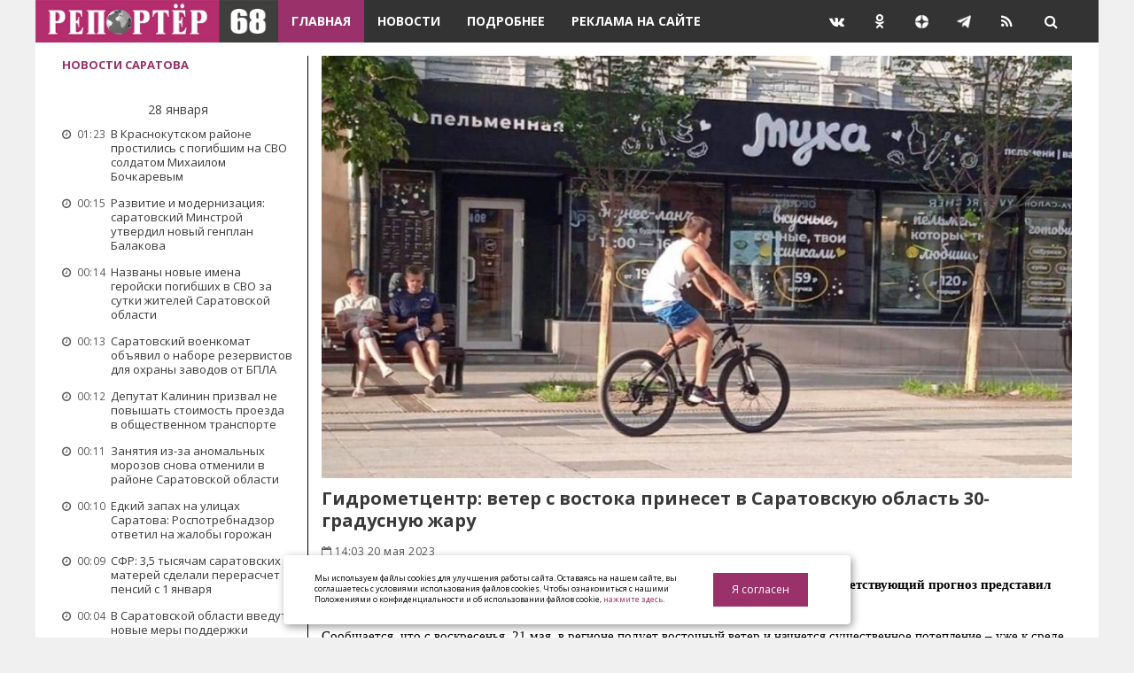

--- FILE ---
content_type: text/html; charset=utf-8
request_url: https://reporter64.ru/content/view/gidrometcentr-veter-s-vostoka-prineset-v-saratovskuyu-oblast-30-gradusnuyu-zharu
body_size: 17411
content:

<!DOCTYPE HTML PUBLIC "-//W3C//DTD HTML 4.01 Transitional//EN" "http://www.w3.org/TR/html4/loose.dtd">
<html>
	<head>
		<meta http-equiv="Content-Type" content="text/html; charset=UTF-8">
		<title>Гидрометцентр: ветер с востока принесет в Саратовскую область 30-градусную жару</title>
		<meta name="keywords" content="Гидрометцентр: ветер с востока принесет в Саратовскую область 30-градусную жару">
		<meta name="description" content="На территории Саратовской области ожидается изменение погодных условий. Соответствующий прогноз представил Гидрометцентр России.">
		<meta name="author" content="">
		
		
		<meta name="viewport" content="width=device-width, initial-scale=1">
		
																
		<meta property="og:type" content="website">
		<meta property="og:url" content="https://reporter64.ru/content/view/gidrometcentr-veter-s-vostoka-prineset-v-saratovskuyu-oblast-30-gradusnuyu-zharu">
		<meta property="og:title" content="Гидрометцентр: ветер с востока принесет в Саратовскую область 30-градусную жару">
		<meta property="og:description" content="На территории Саратовской области ожидается изменение погодных условий. Соответствующий прогноз представил Гидрометцентр России.">
		
		<link href="https://reporter64.ru/content/view/gidrometcentr-veter-s-vostoka-prineset-v-saratovskuyu-oblast-30-gradusnuyu-zharu/amp" rel="amphtml">

		<link rel="canonical" href="https://reporter64.ru/content/view/gidrometcentr-veter-s-vostoka-prineset-v-saratovskuyu-oblast-30-gradusnuyu-zharu" />
	
		<meta name="yandex-verification" content="1f6f1446c0e82700" />
		<meta name="yandex-verification" content="9088b5eda9ee5267" />
		<meta name="yandex-verification" content="ed093cc96dec78f8" />
		<meta name="yandex-verification" content="30c4630b54e61284" />
		
		<meta name="pmail-verification" content="acc3f344cd3b0bf48bafd8a2db438ba0">
		
		<meta name="google-site-verification" content="W0pwJeSoSF38joSexws39bUVH7lmvG1XfsW6yC4bmX0">
		<meta name="google-site-verification" content="98nN8jMQhe8siK7ZqGV7zN5pogJ8xCv8ztKN2UmISn8" />

		<meta name="robots" content="all"/>

		<!--<meta name="yandex-verification" content="6f1b70deed33e086" /><meta name="yandex-verification" content="30c4630b54e61284" />-->
		
														<meta property="og:image" content="http://reporter64.ru/uploads/content/ala_1684557943646850775fbd2.jpg" />
					<link rel="image_src" href="http://reporter64.ru/uploads/content/ala_1684557943646850775fbd2.jpg" />
					
							
		
		<link rel="shortcut icon" href="/favicon.ico" type="image/x-icon" />
		<link rel="apple-touch-icon" href="/templates/default//i/apple-touch-icon.png" />
		<link rel="apple-touch-icon" sizes="57x57" href="/templates/default//i/apple-touch-icon-57x57.png" />
		<link rel="apple-touch-icon" sizes="72x72" href="/templates/default//i/apple-touch-icon-72x72.png" />
		<link rel="apple-touch-icon" sizes="76x76" href="/templates/default//i/apple-touch-icon-76x76.png" />
		<link rel="apple-touch-icon" sizes="114x114" href="/templates/default//i/apple-touch-icon-114x114.png" />
		<link rel="apple-touch-icon" sizes="120x120" href="/templates/default//i/apple-touch-icon-120x120.png" />
		<link rel="apple-touch-icon" sizes="144x144" href="/templates/default//i/apple-touch-icon-144x144.png" />
		<link rel="apple-touch-icon" sizes="152x152" href="/templates/default//i/apple-touch-icon-152x152.png" />
		<link rel="apple-touch-icon" sizes="180x180" href="/templates/default//i/apple-touch-icon-180x180.png" />
		
		
		
		<link href='https://fonts.googleapis.com/css?family=Open+Sans:400,700' rel='stylesheet' type='text/css'>
		<link rel="stylesheet" href="/templates/default//css/bootstrap.min.css">
		<link rel="stylesheet" href="/templates/default//css/font-awesome.min.css">
		<link rel="stylesheet" href="/templates/default//css/owl.carousel.css">
		<link rel="stylesheet" href="/templates/default//css/owl.transitions.css">
		<link rel="stylesheet" type="text/css" href="/templates/default//css/monokai_sublime.css">
		<link rel="stylesheet" type="text/css" href="/templates/default//css/screen.css?v=1">
		<link rel="stylesheet" type="text/css" href="/templates/default//js/adgallery/jquery.ad-gallery.css">
		
		<link href="/templates/default//js/lightbox/css/jquery.lightbox-0.5.css" rel="stylesheet" type="text/css" />

	
		
		<script>
			/*====================================================
			  THEME SETTINGS & GLOBAL VARIABLES
			====================================================*/
			//  1. Disqus comment settings
			var disqus_shortname = 'example'; // required: replace example with your forum shortname

			//  2. Fixed navbar
			var fixed_navbar = false;

			//  3. Latest slider Post count
			var Latest_slider_post_count = 7;

			//  4. Recent Post count
			var recent_post_count = 3;

			//	5. Facebook Page Setting
			//var facebook_page_url = '';

			//	6. Twitter Setting
			//var twitter_url = '';
			//var twitter_widget_id = '';
			//var number_of_tweet = 3;

			//	7. Mailchimp signup form Setting
			//var mailchimp_form_url = '';
			//var success_message = "";

			//  8. Special tag one
			var special_tag_one = 'text';
			var tag_one_post_count = 6;

			//  9. Special tag one
			var special_tag_two = 'feature';
			var tag_two_post_count = 5;
		</script>
		<!--<script data-ad-client="ca-pub-2748592114559623" async src="https://pagead2.googlesyndication.com/pagead/js/adsbygoogle.js"></script>-->
	
		
		<style id="jqstyle">a, a:hover, a:focus{color: #9a316a;}.btn-default:hover, .btn-default:focus, .btn-default:active{background:#9a316a;}.btn-primary{background:#9a316a;}input[type="text"]:focus, input[type="email"]:focus { border: 1px solid #9a316a;}.navbar-default .navbar-nav li.current-menu-item a { background-color: #9a316a;}.navbar-default .navbar-nav li.current-menu-item a:hover, .navbar-default .navbar-nav li.current-menu-item a:focus { background: #9a316a;}.navbar-default .navbar-toggle:focus{ background: #9a316a;}::-moz-selection{background: #9a316a;}::selection{background: #9a316a;}.search-popup .popup-inner #search-form i{background: #9a316a;}.search-popup .popup-inner #search-results ul li a:hover{color: #9a316a;}.search-popup .close-button:hover{background: #9a316a;}.secondary-bar .social-links li a:hover i{background: #9a316a;}.latest-slider-wrap .slider-title {background: #9a316a;}.latest-slider-wrap .slider-nav a i {background: #9a316a;}.latest-slider-wrap .item-wrap .item .tagged-in {background: #9a316a;}.post-wrap .tag-list a {background: #9a316a;}.category-wrap .category-name span:before {border-top: 35px solid #9a316a;}.default-layout .post-wrap .title a:hover{color: #9a316a;}.default-layout .post-wrap .post-meta span a:hover {color: #9a316a;}.default-layout .post-wrap .permalink:hover {color: #9a316a;}.pagination-wrap .pagination .newer-posts span, .pagination-wrap .pagination .older-posts span {background: #9a316a;}.share-wrap .share-wrap-inner {background: #f0f0f0;}.about-author .avatar {background: #9a316a;}.about-author .details .author a:hover {color: #9a316a;}.meta-info span i {background: #9a316a;}.meta-info span a:hover {color: #9a316a;}.prev-next-wrap .previous-post, .prev-next-wrap .next-post {background-color: #9a316a;}.author-cover .avatar {color: #9a316a;}.widget .title span:before {border-top: 35px solid #9a316a;}.tag-cloud a {background: #9a316a;}.recent-post .recent-single-post a:hover .post-info h4 {color: #9a316a;}.recent-post .recent-single-post a:hover .post-info .date {color: #9a316a;}.main-footer .tag-cloud a:hover {background: #9a316a;}#back-to-top i {background: #9a316a;} .latest-slider-wrap .item-wrap .item .category ul li a {background: #9a316a;}

		/*body { background: url(); background-position: center; background-repeat: no-repeat; background-size: 100% auto;
   background-attachment: fixed } */
	#fixblock{ width:360px; }
</style>
		
		
		<!-- Натиматика -->
		<!--<script src="//p1.ntvk1.ru/nv.js" async="true"></script>-->
		
		<!-- В head сайта один раз подключите библиотеку -->
		<!--<script async src="https://jsn.24smi.net/smi.js"></script>-->
		
		<!-- МоеВидео -->
		<!--<script async src="https://moevideo.biz/embed/js/mvpt.min.js"></script>-->
		
		<!-- Обливки -->
		<!--<script src="https://6c5xnntfvi.com/script.js"></script>-->
		
		
		
	</head>
	
	<body class="home-template" style="">
		<div class="page-wrap">

	
		
	
	<!-- Yandex.RTB -->
	
	<script>window.yaContextCb=window.yaContextCb||[]</script>
	<script src="https://yandex.ru/ads/system/context.js" async></script>
	<!-- Yandex.RTB R-A-3327770-1 -->
	<div id="yandex_rtb_R-A-3327770-1"></div>
	<script>
	window.yaContextCb.push(()=>{
		Ya.Context.AdvManager.render({
			"blockId": "R-A-3327770-1",
			"renderTo": "yandex_rtb_R-A-3327770-1"
		})
	})
	</script>
	
	

	<header class="main-header">
		
		<nav class="navbar navbar-default" id="main-navbar">
			<div class="container">
				<div class="navbar-header">
	<button type="button" class="navbar-toggle collapsed" data-toggle="collapse" data-target="#navbar" aria-expanded="false" aria-controls="navbar">
		<span class="sr-only">Навигация</span>
		<span class="icon-bar"></span>
		<span class="icon-bar"></span>
		<span class="icon-bar"></span>
	</button>
	<a class="image-logo" href="/"><img src="/templates/default//i/logo.jpg" height="48" alt=""></a>
	<a href="#" id="search-open"><i class="fa fa-search"></i></a>
</div>


<div id="navbar" class="navbar-collapse collapse">
	
	<ul class="nav navbar-nav">
														<li class="current-menu-item"><a href="/" target="_self">Главная</a>
											</li>
																					<li class=""><a href="/content/top-news" target="_self">Новости</a>
											</li>
																					<li class=""><a href="/content/articles" target="_self">Подробнее</a>
											</li>
																					<li class=""><a href="/pages/adv" target="_self">Реклама на сайте</a>
											</li>
											
	</ul>
	<ul id="navbar-social-links" class="nav navbar-nav navbar-right">
		<li><a class="navbar-social-links ml50" href="https://vk.com/prospect_64"  target="_blank"><i class="fa fa-vk"></i></a></li>
		<li><a class="navbar-social-links"href="https://ok.ru/reporter64"  target="_blank"><i class="fa fa-odnoklassniki"></i></a></li>
		<li><a class="navbar-social-links" href="https://zen.yandex.ru/profile/editor/id/5dfcf2605d6c4b00b0257e83"  target="_blank"><img alt="" src="[data-uri]" /></a></li>
		<li><a class="navbar-social-links" href="https://t.me/reporter64"  target="_blank"><img alt="" src="[data-uri]" /></a></li>
		<li><a class="navbar-social-links" href="/rss"><i class="fa fa-rss"></i></a></li>
    </ul>
</div>
			</div>
		</nav>
	</header>

	<div class="container">
		<div class="row">
	<div class="col-md-3 right-line">
		<div class="sidebar">
				
						<div class="widget widget_daily_news_recent_post">
				<h3 class="title h5 bg-color-white"><span style="padding:0px 0px;"><a class="txt-color-fucsia" href="/content/top-news">Новости Саратова</a></span></h3>
				<div class="content recent-post">
																									<div class="align-center tag-cloud">
								<span class="bg-color-white txt-color-darken">28 января</span>
							</div>
											<div class="recent-single-post clearfix have-image">
						<!--<span class="post-categories"><a href="/content/"></a></span>-->
						<a href="/content/view/v-krasnokutskom-rajone-prostilis-s-pogibshim-na-svo-soldatom-mihailom-bochkarevym" title="В Краснокутском районе простились с погибшим на СВО солдатом Михаилом Бочкаревым" class="post-title">
							<div class="pull-left post-info" style="margin-left: 0px;"><div class="date font-xs"><i class="fa fa-clock-o"></i> 01:23</div></div>
							<div class="post-info" style="margin-left: 55px;">
								<h4 class="h5 font-normal">В Краснокутском районе простились с погибшим на СВО солдатом Михаилом Бочкаревым</h4>
							</div>
						</a>
					</div>
																													<div class="recent-single-post clearfix have-image">
						<!--<span class="post-categories"><a href="/content/"></a></span>-->
						<a href="/content/view/razvitie-i-modernizaciya-saratovskij-minstroj-utverdil-novyj-genplan-balakova" title="Развитие и модернизация: саратовский Минстрой утвердил новый генплан Балакова" class="post-title">
							<div class="pull-left post-info" style="margin-left: 0px;"><div class="date font-xs"><i class="fa fa-clock-o"></i> 00:15</div></div>
							<div class="post-info" style="margin-left: 55px;">
								<h4 class="h5 font-normal">Развитие и модернизация: саратовский Минстрой утвердил новый генплан Балакова</h4>
							</div>
						</a>
					</div>
																													<div class="recent-single-post clearfix have-image">
						<!--<span class="post-categories"><a href="/content/"></a></span>-->
						<a href="/content/view/nazvany-novye-imena-gerojski-pogibshih-v-svo-za-sutki-zhitelej-saratovskoj-oblasti" title="Названы новые имена геройски погибших в СВО за сутки жителей Саратовской области " class="post-title">
							<div class="pull-left post-info" style="margin-left: 0px;"><div class="date font-xs"><i class="fa fa-clock-o"></i> 00:14</div></div>
							<div class="post-info" style="margin-left: 55px;">
								<h4 class="h5 font-normal">Названы новые имена геройски погибших в СВО за сутки жителей Саратовской области </h4>
							</div>
						</a>
					</div>
																													<div class="recent-single-post clearfix have-image">
						<!--<span class="post-categories"><a href="/content/"></a></span>-->
						<a href="/content/view/saratovskij-voenkomat-obyavil-o-nabore-rezervistov-dlya-ohrany-zavodov-ot-bpla" title="Саратовский военкомат объявил о наборе резервистов для охраны заводов от БПЛА" class="post-title">
							<div class="pull-left post-info" style="margin-left: 0px;"><div class="date font-xs"><i class="fa fa-clock-o"></i> 00:13</div></div>
							<div class="post-info" style="margin-left: 55px;">
								<h4 class="h5 font-normal">Саратовский военкомат объявил о наборе резервистов для охраны заводов от БПЛА</h4>
							</div>
						</a>
					</div>
																													<div class="recent-single-post clearfix have-image">
						<!--<span class="post-categories"><a href="/content/"></a></span>-->
						<a href="/content/view/deputat-kalinin-prizval-ne-povyshat-stoimost-proezda-v-obshestvennom-transporte" title="Депутат Калинин призвал не повышать стоимость проезда в общественном транспорте" class="post-title">
							<div class="pull-left post-info" style="margin-left: 0px;"><div class="date font-xs"><i class="fa fa-clock-o"></i> 00:12</div></div>
							<div class="post-info" style="margin-left: 55px;">
								<h4 class="h5 font-normal">Депутат Калинин призвал не повышать стоимость проезда в общественном транспорте</h4>
							</div>
						</a>
					</div>
																													<div class="recent-single-post clearfix have-image">
						<!--<span class="post-categories"><a href="/content/"></a></span>-->
						<a href="/content/view/zanyatiya-iz-za-anomalnyh-morozov-snova-otmenili-v-rajone-saratovskoj-oblasti" title="Занятия из-за аномальных морозов снова отменили в районе Саратовской области" class="post-title">
							<div class="pull-left post-info" style="margin-left: 0px;"><div class="date font-xs"><i class="fa fa-clock-o"></i> 00:11</div></div>
							<div class="post-info" style="margin-left: 55px;">
								<h4 class="h5 font-normal">Занятия из-за аномальных морозов снова отменили в районе Саратовской области</h4>
							</div>
						</a>
					</div>
																													<div class="recent-single-post clearfix have-image">
						<!--<span class="post-categories"><a href="/content/"></a></span>-->
						<a href="/content/view/edkij-zapah-na-ulicah-saratova-rospotrebnadzor-otvetil-na-zhaloby-gorozhan" title="Едкий запах на улицах Саратова: Роспотребнадзор ответил на жалобы горожан" class="post-title">
							<div class="pull-left post-info" style="margin-left: 0px;"><div class="date font-xs"><i class="fa fa-clock-o"></i> 00:10</div></div>
							<div class="post-info" style="margin-left: 55px;">
								<h4 class="h5 font-normal">Едкий запах на улицах Саратова: Роспотребнадзор ответил на жалобы горожан</h4>
							</div>
						</a>
					</div>
																													<div class="recent-single-post clearfix have-image">
						<!--<span class="post-categories"><a href="/content/"></a></span>-->
						<a href="/content/view/sfr-3-5-tysyacham-saratovskih-materej-sdelali-pereraschet-pensij-s-1-yanvarya" title="СФР: 3,5 тысячам саратовских матерей сделали перерасчет пенсий с 1 января" class="post-title">
							<div class="pull-left post-info" style="margin-left: 0px;"><div class="date font-xs"><i class="fa fa-clock-o"></i> 00:09</div></div>
							<div class="post-info" style="margin-left: 55px;">
								<h4 class="h5 font-normal">СФР: 3,5 тысячам саратовских матерей сделали перерасчет пенсий с 1 января</h4>
							</div>
						</a>
					</div>
																													<div class="recent-single-post clearfix have-image">
						<!--<span class="post-categories"><a href="/content/"></a></span>-->
						<a href="/content/view/v-saratovskoj-oblasti-vvedut-novye-mery-podderzhki-uchastnikov-svo-i-ih-semej" title="В Саратовской области введут новые меры поддержки участников СВО и их семей" class="post-title">
							<div class="pull-left post-info" style="margin-left: 0px;"><div class="date font-xs"><i class="fa fa-clock-o"></i> 00:04</div></div>
							<div class="post-info" style="margin-left: 55px;">
								<h4 class="h5 font-normal">В Саратовской области введут новые меры поддержки участников СВО и их семей</h4>
							</div>
						</a>
					</div>
																																		<div class="align-center tag-cloud">
									<span class="bg-color-white txt-color-darken">27 января</span>
								</div>
																		<div class="recent-single-post clearfix have-image">
						<!--<span class="post-categories"><a href="/content/"></a></span>-->
						<a href="/content/view/v-saratove-deputaty-ot-kprf-potrebovali-oproverzheniya-stati-o-zdorove-lenina" title="В Саратове депутаты от КПРФ потребовали опровержения статьи о здоровье Ленина " class="post-title">
							<div class="pull-left post-info" style="margin-left: 0px;"><div class="date font-xs"><i class="fa fa-clock-o"></i> 22:09</div></div>
							<div class="post-info" style="margin-left: 55px;">
								<h4 class="h5 font-normal">В Саратове депутаты от КПРФ потребовали опровержения статьи о здоровье Ленина </h4>
							</div>
						</a>
					</div>
																													<div class="recent-single-post clearfix have-image">
						<!--<span class="post-categories"><a href="/content/"></a></span>-->
						<a href="/content/view/v-engelsskom-rajone-otremontiruyut-bolee-20-km-dorog-v-2026-godu" title="В Энгельсском районе отремонтируют более 20 км дорог в 2026 году" class="post-title">
							<div class="pull-left post-info" style="margin-left: 0px;"><div class="date font-xs"><i class="fa fa-clock-o"></i> 20:51</div></div>
							<div class="post-info" style="margin-left: 55px;">
								<h4 class="h5 font-normal">В Энгельсском районе отремонтируют более 20 км дорог в 2026 году</h4>
							</div>
						</a>
					</div>
																													<div class="recent-single-post clearfix have-image">
						<!--<span class="post-categories"><a href="/content/"></a></span>-->
						<a href="/content/view/vtb-fiksiruet-rekordnyj-rost-interesa-klientov-k-serebru" title="ВТБ фиксирует рекордный рост интереса клиентов к серебру " class="post-title">
							<div class="pull-left post-info" style="margin-left: 0px;"><div class="date font-xs"><i class="fa fa-clock-o"></i> 20:42</div></div>
							<div class="post-info" style="margin-left: 55px;">
								<h4 class="h5 font-normal">ВТБ фиксирует рекордный рост интереса клиентов к серебру </h4>
							</div>
						</a>
					</div>
																													<div class="recent-single-post clearfix have-image">
						<!--<span class="post-categories"><a href="/content/"></a></span>-->
						<a href="/content/view/alimova-rasskazala-o-prepyatstviyah-v-provedenii-vstrech-s-zhitelyami-dlya-kprf" title="Алимова рассказала о препятствиях в проведении встреч с жителями для КПРФ" class="post-title">
							<div class="pull-left post-info" style="margin-left: 0px;"><div class="date font-xs"><i class="fa fa-clock-o"></i> 20:07</div></div>
							<div class="post-info" style="margin-left: 55px;">
								<h4 class="h5 font-normal">Алимова рассказала о препятствиях в проведении встреч с жителями для КПРФ</h4>
							</div>
						</a>
					</div>
																													<div class="recent-single-post clearfix have-image">
						<!--<span class="post-categories"><a href="/content/"></a></span>-->
						<a href="/content/view/vtb-kazhdyj-tretij-ipotechnyj-zaemshik-v-proshlom-godu-ispolzoval-matkapital" title="ВТБ: каждый третий ипотечный заемщик в прошлом году использовал маткапитал" class="post-title">
							<div class="pull-left post-info" style="margin-left: 0px;"><div class="date font-xs"><i class="fa fa-clock-o"></i> 17:29</div></div>
							<div class="post-info" style="margin-left: 55px;">
								<h4 class="h5 font-normal">ВТБ: каждый третий ипотечный заемщик в прошлом году использовал маткапитал</h4>
							</div>
						</a>
					</div>
																													<div class="recent-single-post clearfix have-image">
						<!--<span class="post-categories"><a href="/content/"></a></span>-->
						<a href="/content/view/v-saratovskih-shkolah-poyavitsya-besplatnyj-wi-fi" title="В саратовских школах появится бесплатный Wi-Fi" class="post-title">
							<div class="pull-left post-info" style="margin-left: 0px;"><div class="date font-xs"><i class="fa fa-clock-o"></i> 16:57</div></div>
							<div class="post-info" style="margin-left: 55px;">
								<h4 class="h5 font-normal">В саратовских школах появится бесплатный Wi-Fi</h4>
							</div>
						</a>
					</div>
																													<div class="recent-single-post clearfix have-image">
						<!--<span class="post-categories"><a href="/content/"></a></span>-->
						<a href="/content/view/yunyh-balakovcev-vezli-na-saratovskuyu-olimpiadu-v-elektrichke-bez-otopleniya" title="Юных балаковцев везли на саратовскую олимпиаду в электричке без отопления" class="post-title">
							<div class="pull-left post-info" style="margin-left: 0px;"><div class="date font-xs"><i class="fa fa-clock-o"></i> 16:34</div></div>
							<div class="post-info" style="margin-left: 55px;">
								<h4 class="h5 font-normal">Юных балаковцев везли на саратовскую олимпиаду в электричке без отопления</h4>
							</div>
						</a>
					</div>
																													<div class="recent-single-post clearfix have-image">
						<!--<span class="post-categories"><a href="/content/"></a></span>-->
						<a href="/content/view/v-saratove-nazvany-novye-perevozchiki-na-4-klyuchevyh-marshrutah" title="В Саратове названы новые перевозчики на 4 ключевых маршрутах" class="post-title">
							<div class="pull-left post-info" style="margin-left: 0px;"><div class="date font-xs"><i class="fa fa-clock-o"></i> 16:33</div></div>
							<div class="post-info" style="margin-left: 55px;">
								<h4 class="h5 font-normal">В Саратове названы новые перевозчики на 4 ключевых маршрутах</h4>
							</div>
						</a>
					</div>
																													<div class="recent-single-post clearfix have-image">
						<!--<span class="post-categories"><a href="/content/"></a></span>-->
						<a href="/content/view/v-specoperacii-pogibli-zhiteli-6-rajonov-saratovskoj-oblasti" title="В спецоперации погибли жители 6 районов Саратовской области" class="post-title">
							<div class="pull-left post-info" style="margin-left: 0px;"><div class="date font-xs"><i class="fa fa-clock-o"></i> 16:25</div></div>
							<div class="post-info" style="margin-left: 55px;">
								<h4 class="h5 font-normal">В спецоперации погибли жители 6 районов Саратовской области</h4>
							</div>
						</a>
					</div>
																													<div class="recent-single-post clearfix have-image">
						<!--<span class="post-categories"><a href="/content/"></a></span>-->
						<a href="/content/view/stalo-izvestno-kak-saratovskim-shkolnikam-postupit-v-vuz-bez-konkursa" title="Стало известно, как саратовским школьникам поступить в вуз без конкурса" class="post-title">
							<div class="pull-left post-info" style="margin-left: 0px;"><div class="date font-xs"><i class="fa fa-clock-o"></i> 15:24</div></div>
							<div class="post-info" style="margin-left: 55px;">
								<h4 class="h5 font-normal">Стало известно, как саратовским школьникам поступить в вуз без конкурса</h4>
							</div>
						</a>
					</div>
																													<div class="recent-single-post clearfix have-image">
						<!--<span class="post-categories"><a href="/content/"></a></span>-->
						<a href="/content/view/prokurory-nashli-narusheniya-pri-organizacii-shkolnogo-pitaniya-v-balashove" title="Прокуроры нашли нарушения при организации школьного питания в Балашове" class="post-title">
							<div class="pull-left post-info" style="margin-left: 0px;"><div class="date font-xs"><i class="fa fa-clock-o"></i> 15:12</div></div>
							<div class="post-info" style="margin-left: 55px;">
								<h4 class="h5 font-normal">Прокуроры нашли нарушения при организации школьного питания в Балашове</h4>
							</div>
						</a>
					</div>
																													<div class="recent-single-post clearfix have-image">
						<!--<span class="post-categories"><a href="/content/"></a></span>-->
						<a href="/content/view/pod-saratovom-postroili-bolshoj-sovremennyj-sportkompleks-po-nacproektu" title="Под Саратовом построили большой современный спорткомплекс по нацпроекту" class="post-title">
							<div class="pull-left post-info" style="margin-left: 0px;"><div class="date font-xs"><i class="fa fa-clock-o"></i> 14:35</div></div>
							<div class="post-info" style="margin-left: 55px;">
								<h4 class="h5 font-normal">Под Саратовом построили большой современный спорткомплекс по нацпроекту</h4>
							</div>
						</a>
					</div>
																													<div class="recent-single-post clearfix have-image">
						<!--<span class="post-categories"><a href="/content/"></a></span>-->
						<a href="/content/view/zhitel-saratova-sergej-ayupov-pogib-pri-vypolnenii-boevyh-zadach-svo" title="Житель Саратова Сергей Аюпов погиб при выполнении боевых задач СВО" class="post-title">
							<div class="pull-left post-info" style="margin-left: 0px;"><div class="date font-xs"><i class="fa fa-clock-o"></i> 14:04</div></div>
							<div class="post-info" style="margin-left: 55px;">
								<h4 class="h5 font-normal">Житель Саратова Сергей Аюпов погиб при выполнении боевых задач СВО</h4>
							</div>
						</a>
					</div>
																													<div class="recent-single-post clearfix have-image">
						<!--<span class="post-categories"><a href="/content/"></a></span>-->
						<a href="/content/view/saratovskij-nii-nameren-otsudit-u-rostovskih-chinovnikov-bolee-70-mln" title="Саратовский НИИ намерен отсудить у ростовских чиновников более 70 млн" class="post-title">
							<div class="pull-left post-info" style="margin-left: 0px;"><div class="date font-xs"><i class="fa fa-clock-o"></i> 13:16</div></div>
							<div class="post-info" style="margin-left: 55px;">
								<h4 class="h5 font-normal">Саратовский НИИ намерен отсудить у ростовских чиновников более 70 млн</h4>
							</div>
						</a>
					</div>
																													<div class="recent-single-post clearfix have-image">
						<!--<span class="post-categories"><a href="/content/"></a></span>-->
						<a href="/content/view/saratovcy-massovo-pozhalovalis-na-zlovonie-v-gorode" title="Саратовцы массово пожаловались на зловоние в городе" class="post-title">
							<div class="pull-left post-info" style="margin-left: 0px;"><div class="date font-xs"><i class="fa fa-clock-o"></i> 13:09</div></div>
							<div class="post-info" style="margin-left: 55px;">
								<h4 class="h5 font-normal">Саратовцы массово пожаловались на зловоние в городе</h4>
							</div>
						</a>
					</div>
																													<div class="recent-single-post clearfix have-image">
						<!--<span class="post-categories"><a href="/content/"></a></span>-->
						<a href="/content/view/oleg-komarov-rasskazal-kak-pomoch-rossijskomu-biznesu-ne-podnimat-ceny-na-tovary-i-uslugi" title="Олег Комаров рассказал, как помочь российскому бизнесу не поднимать цены на товары и услуги" class="post-title">
							<div class="pull-left post-info" style="margin-left: 0px;"><div class="date font-xs"><i class="fa fa-clock-o"></i> 12:32</div></div>
							<div class="post-info" style="margin-left: 55px;">
								<h4 class="h5 font-normal">Олег Комаров рассказал, как помочь российскому бизнесу не поднимать цены на товары и услуги</h4>
							</div>
						</a>
					</div>
																													<div class="recent-single-post clearfix have-image">
						<!--<span class="post-categories"><a href="/content/"></a></span>-->
						<a href="/content/view/v-saratovskoj-oblasti-zaveli-bolee-700-del-iz-za-plohoj-uborki-krysh-i-ulic" title="В Саратовской области завели более 700 дел из-за плохой уборки крыш и улиц" class="post-title">
							<div class="pull-left post-info" style="margin-left: 0px;"><div class="date font-xs"><i class="fa fa-clock-o"></i> 11:23</div></div>
							<div class="post-info" style="margin-left: 55px;">
								<h4 class="h5 font-normal">В Саратовской области завели более 700 дел из-за плохой уборки крыш и улиц</h4>
							</div>
						</a>
					</div>
																													<div class="recent-single-post clearfix have-image">
						<!--<span class="post-categories"><a href="/content/"></a></span>-->
						<a href="/content/view/leonov-potreboval-blagoustroit-3-territorii-v-engelse-bystro-i-kachestvenno" title="Леонов потребовал благоустроить 3 территории в Энгельсе быстро и качественно" class="post-title">
							<div class="pull-left post-info" style="margin-left: 0px;"><div class="date font-xs"><i class="fa fa-clock-o"></i> 10:28</div></div>
							<div class="post-info" style="margin-left: 55px;">
								<h4 class="h5 font-normal">Леонов потребовал благоустроить 3 территории в Энгельсе быстро и качественно</h4>
							</div>
						</a>
					</div>
																													<div class="recent-single-post clearfix have-image">
						<!--<span class="post-categories"><a href="/content/"></a></span>-->
						<a href="/content/view/eshe-dvoih-saratovcev-priznali-ekstremistami-v-yanvare" title="Еще двоих саратовцев признали экстремистами в январе" class="post-title">
							<div class="pull-left post-info" style="margin-left: 0px;"><div class="date font-xs"><i class="fa fa-clock-o"></i> 10:17</div></div>
							<div class="post-info" style="margin-left: 55px;">
								<h4 class="h5 font-normal">Еще двоих саратовцев признали экстремистами в январе</h4>
							</div>
						</a>
					</div>
																													<div class="recent-single-post clearfix have-image">
						<!--<span class="post-categories"><a href="/content/"></a></span>-->
						<a href="/content/view/v-saratovskoj-oblasti-fiksiruetsya-rost-zabolevaemosti-orvi" title="В Саратовской области фиксируется рост заболеваемости ОРВИ" class="post-title">
							<div class="pull-left post-info" style="margin-left: 0px;"><div class="date font-xs"><i class="fa fa-clock-o"></i> 10:03</div></div>
							<div class="post-info" style="margin-left: 55px;">
								<h4 class="h5 font-normal">В Саратовской области фиксируется рост заболеваемости ОРВИ</h4>
							</div>
						</a>
					</div>
																													<div class="recent-single-post clearfix have-image">
						<!--<span class="post-categories"><a href="/content/"></a></span>-->
						<a href="/content/view/kalinin--rg-inostrannye-analitiki-vysoko-ocenivayut-potencial-armii-rf" title="Калинин – «РГ»: иностранные аналитики высоко оценивают потенциал армии РФ" class="post-title">
							<div class="pull-left post-info" style="margin-left: 0px;"><div class="date font-xs"><i class="fa fa-clock-o"></i> 09:42</div></div>
							<div class="post-info" style="margin-left: 55px;">
								<h4 class="h5 font-normal">Калинин – «РГ»: иностранные аналитики высоко оценивают потенциал армии РФ</h4>
							</div>
						</a>
					</div>
									</div>
			</div>
			<div class="btn-group btn-group-justified mb10">
				<a id="load-news" class="btn load-news" role="button" data-page="2" data-action="news" data-max_pages="100" href="#">Загрузить еще</a>
			</div>
			
			<div id="calendar" class="widget widget_calendar"></div>
		
			

			<!-- Gismeteo informer START -->
			
			<link rel="stylesheet" type="text/css" href="https://nst1.gismeteo.ru/assets/flat-ui/legacy/css/informer.min.css">
			<div id="gsInformerID-B8iQH8DoA6JM80" class="gsInformer" style="width:262px;height:162px">
			  <div class="gsIContent">
				<div id="cityLink">
				<a href="https://www.gismeteo.ru/weather-saratov-5032/" target="_blank" rel="nofollow">Погода в Саратове</a>
				</div>
				<div class="gsLinks">
				  <table>
					<tr>
						<td>
						<div class="leftCol">
						  <a href="https://www.gismeteo.ru/" target="_blank">
							<img alt="Gismeteo" title="Gismeteo" src="https://nst1.gismeteo.ru/assets/flat-ui/img/logo-mini2.png" align="middle" border="0" width="11" height="16" />
							<img src="https://nst1.gismeteo.ru/assets/flat-ui/img/informer/gismeteo.svg" border="0" align="middle" style="left: 5px; top:1px">
						  </a>
						</div>
						<div class="rightCol">
						  <a href="https://www.gismeteo.ru/weather-saratov-5032/2-weeks/" target="_blank">
							  <img src="https://nst1.gismeteo.ru/assets/flat-ui/img/informer/forecast-2weeks.ru.svg" border="0" align="middle" style="top:auto">
						  </a>
						</div>
						</td>
					</tr>
				  </table>
				</div>
			  </div>
			</div>
			<script async src="https://www.gismeteo.ru/api/informer/getinformer/?hash=B8iQH8DoA6JM80" type="text/javascript"></script>
		
			<!-- Gismeteo informer END -->
			<br/>

		</div>
		
		
		
	</div>
	
	
	<div class="col-md-9">
		<div class="row default-layout">
			<article class="col-sm-12 post-wrap full-post">
				<div class="featured-media cat-pos-rel">
																																<div class="image-container">
							<img src='/cache/2860700456.jpg' width="100%" height="auto" alt="Гидрометцентр: ветер с востока принесет в Саратовскую область 30-градусную жару" title="Гидрометцентр: ветер с востока принесет в Саратовскую область 30-градусную жару" style="aspect-ratio:auto 16/9;"> 
							</div>
								
																						</div>
				
				<h1 class="title">Гидрометцентр: ветер с востока принесет в Саратовскую область 30-градусную жару</h1>
				
				<div class="row mb10 mt15">
					<div class="col-sm-12">	
						<div class="post-meta">
							<span class="date">
								<i class="fa fa-calendar-o"></i>
								14:03  20 мая 2023
								
							</span>
						</div>
						
					</div>
	
				</div>
				<div class="post-entry">
					<p><strong>На территории Саратовской области ожидается изменение погодных условий. Соответствующий прогноз представил Гидрометцентр России.</strong></p>
<p>Сообщается, что с воскресенья, 21 мая, в регионе подует восточный ветер и начнется существенное потепление &ndash; уже к среде столбик термометра в дневные часы будет подниматься до 28-30 градусов.</p>
<p>Сегодня, 20 мая, по данным метеослужбы, будет преимущественно солнечно, днем 23-25 градусов. Ветер северо-восточный 3 м/с. Атмосферное давление 754 мм.рт.ст. Дожди не прогнозируются.</p>
<p>Подготовил Антон Круглов</p>
					<script src="https://yastatic.net/share2/share.js"></script>
					<div class="ya-share2" data-curtain data-shape="round" data-services="vkontakte,odnoklassniki,telegram"></div>
				</div>
				
				<div class="tagcloud">
									</div>
				
				
			</article>

			
			
			<div class="col-sm-12">
				<div class="widget widget_text">
				<div class="textwidget">
					<div class="align-center">
					
						
						<!-- Yandex Native Ads -->
						<script>window.yaContextCb=window.yaContextCb||[]</script>
						<script src="https://yandex.ru/ads/system/context.js" async></script>
						 
						<!-- Yandex Native Ads C-A-3327770-2 
						<div id="yandex_rtb_C-A-3327770-2"></div>
						<script>window.yaContextCb.push(()=>{
						  Ya.Context.AdvManager.renderWidget({
							renderTo: 'yandex_rtb_C-A-3327770-2',
							blockId: 'C-A-3327770-2'
						  })
						})</script>-->
						<!-- Yandex.RTB R-A-3327770-5 -->
						<div id="yandex_rtb_R-A-3327770-5"></div>
						<script>
						window.yaContextCb.push(() => {
							Ya.Context.AdvManager.render({
								"blockId": "R-A-3327770-5",
								"renderTo": "yandex_rtb_R-A-3327770-5",
								"type": "feed"
							})
						})
						</script>
		
						
					</div>
				</div>
			</div>
			</div>
			
			
			<div class="share-wrap col-sm-12">
				<div class="share-wrap-inner clearfix">
					<div class="txt-color-fucsia">Добавляйте «Репортер 64» в источники в <a class="txt-color-fucsia font-strong" href="https://yandex.ru/news/?favid=254151752" target="_blank">Яндекс.Новости</a>, а также подписывайтесь на наш канал в <a class="txt-color-fucsia font-strong" href="https://zen.yandex.ru/reporter64saratov" target="_blank">Яндекс.Дзен</a> и <a class="txt-color-fucsia font-strong" href="https://t.me/reporter64">Telegram</a>. Будет интересно!</div>
					
					
				</div>
			</div>
			
			
			
			
			
		</div>
		
		<div class="row big-margin">
						
															<div class="col-sm-6">
						<div class="post-wrap first-post">
							<div class="featured-media">
								<a href="/content/view/vlasti-obsnili-dorogoviznu-bytovogo-gaza-v-saratovskoj-oblasti-s-1-yanvarya" title="Власти объснили дороговизну бытового газа в Саратовской области с 1 января">
									<div class="image-container"  style='background-image: url(/cache/2627891728.jpg);'></div>
								</a>
								<div class="title-wrap">
									<a href="/content/view/vlasti-obsnili-dorogoviznu-bytovogo-gaza-v-saratovskoj-oblasti-s-1-yanvarya">
										<h2 class="h4 title">Власти объснили дороговизну бытового газа в Саратовской области с 1 января</h2>
									</a>
								</div>
							</div>
						</div>
					</div>
																<div class="col-md-3 col-sm-6">
						<div class="post-wrap post">
							<div class="featured-media">
								<a href="/content/view/v-saratove-mogut-vvesti-6-razovoe-shkolnoe-pitanie-po-tipu-siriusa-v-sochi_new_new" title="В Саратове могут ввести 6-разовое школьное питание по типу «Сириуса» в Сочи">
									<div class="image-container"  style='background-image: url(/cache/3480045831.jpg);'></div>
								</a>
								<div class="title-wrap">
									<a href="/content/view/v-saratove-mogut-vvesti-6-razovoe-shkolnoe-pitanie-po-tipu-siriusa-v-sochi_new_new">
										<h2 class="h5 title">В Саратове могут ввести 6-разовое школьное питание по типу «Сириуса» в Сочи</h2>
									</a>
								</div>
							</div>
						</div>
					</div>
																<div class="col-md-3 col-sm-6">
						<div class="post-wrap post">
							<div class="featured-media">
								<a href="/content/view/oleg-komarov-rasskazal-kak-pomoch-rossijskomu-biznesu-ne-podnimat-ceny-na-tovary-i-uslugi" title="Олег Комаров рассказал, как помочь российскому бизнесу не поднимать цены на товары и услуги">
									<div class="image-container"  style='background-image: url(/cache/2471907004.jpg);'></div>
								</a>
								<div class="title-wrap">
									<a href="/content/view/oleg-komarov-rasskazal-kak-pomoch-rossijskomu-biznesu-ne-podnimat-ceny-na-tovary-i-uslugi">
										<h2 class="h5 title">Олег Комаров рассказал, как помочь российскому бизнесу не поднимать цены на товары и услуги</h2>
									</a>
								</div>
							</div>
						</div>
					</div>
																<div class="col-md-3 col-sm-6">
						<div class="post-wrap post">
							<div class="featured-media">
								<a href="/content/view/deputat-saratovskoj-obldumy-kalinin-prizval-uvelichit-pensii-zhenshinam-s-detmi" title="Депутат Саратовской облдумы Калинин призвал увеличить пенсии женщинам с детьми">
									<div class="image-container"  style='background-image: url(/cache/3569399760.jpeg);'></div>
								</a>
								<div class="title-wrap">
									<a href="/content/view/deputat-saratovskoj-obldumy-kalinin-prizval-uvelichit-pensii-zhenshinam-s-detmi">
										<h2 class="h5 title">Депутат Саратовской облдумы Калинин призвал увеличить пенсии женщинам с детьми</h2>
									</a>
								</div>
							</div>
						</div>
					</div>
																<div class="col-md-3 col-sm-6">
						<div class="post-wrap post">
							<div class="featured-media">
								<a href="/content/view/saratovcev-predupredili-o-novom-uvelichenii-tarifa-na-vodu-s-yanvarya-v-3-raza" title="Саратовцев предупредили о новом увеличении тарифа на воду с января в 3 раза">
									<div class="image-container"  style='background-image: url(/cache/1690823809.jpg);'></div>
								</a>
								<div class="title-wrap">
									<a href="/content/view/saratovcev-predupredili-o-novom-uvelichenii-tarifa-na-vodu-s-yanvarya-v-3-raza">
										<h2 class="h5 title">Саратовцев предупредили о новом увеличении тарифа на воду с января в 3 раза</h2>
									</a>
								</div>
							</div>
						</div>
					</div>
											
		</div>

		
				<div class="row">
			<div class="col-md-12">
				<div class="category-wrap" id="category-type-one">
					<div class="row default-layout boxsize">
													<article class="col-sm-4 post-wrap">
								<div class="featured-media">
									<a href="/content/view/alimova-raskritikovala-ideyu-priravnyat-arhivy-ege-v-seti-k-opasnomu-kontentu" title="Алимова раскритиковала идею приравнять архивы ЕГЭ в сети к «опасному контенту»">
										<div class="image-container" style='background-image: url(/cache/1961601170.jpg);'></div>
									</a>
								</div>
								<h2 class="title h3"><a href="/content/view/alimova-raskritikovala-ideyu-priravnyat-arhivy-ege-v-seti-k-opasnomu-kontentu">Алимова раскритиковала идею приравнять архивы ЕГЭ в сети к «опасному контенту»</a></h2>
							</article>
													<article class="col-sm-4 post-wrap">
								<div class="featured-media">
									<a href="/content/view/vrio-zampreda-pravitelstva-saratovskoj-oblasti-naznachen-vasilij-kotov" title="Врио зампреда правительства Саратовской области назначен Василий Котов ">
										<div class="image-container" style='background-image: url(/cache/1946128018.jpg);'></div>
									</a>
								</div>
								<h2 class="title h3"><a href="/content/view/vrio-zampreda-pravitelstva-saratovskoj-oblasti-naznachen-vasilij-kotov">Врио зампреда правительства Саратовской области назначен Василий Котов </a></h2>
							</article>
													<article class="col-sm-4 post-wrap">
								<div class="featured-media">
									<a href="/content/view/v-saratove-proveryat-privatizaciyu-rechnogo-vokzala-i-prigorodnyh-kass" title="В Саратове проверят приватизацию речного вокзала и пригородных касс">
										<div class="image-container" style='background-image: url(/cache/1048845885.jpg);'></div>
									</a>
								</div>
								<h2 class="title h3"><a href="/content/view/v-saratove-proveryat-privatizaciyu-rechnogo-vokzala-i-prigorodnyh-kass">В Саратове проверят приватизацию речного вокзала и пригородных касс</a></h2>
							</article>
													<article class="col-sm-4 post-wrap">
								<div class="featured-media">
									<a href="/content/view/glava-saratovskogo-minselhoza-kovalskij-budet-otpravlen-v-otstavku" title="Глава Саратовского Минсельхоза Ковальский будет отправлен в отставку">
										<div class="image-container" style='background-image: url(/cache/230095709.jpg);'></div>
									</a>
								</div>
								<h2 class="title h3"><a href="/content/view/glava-saratovskogo-minselhoza-kovalskij-budet-otpravlen-v-otstavku">Глава Саратовского Минсельхоза Ковальский будет отправлен в отставку</a></h2>
							</article>
													<article class="col-sm-4 post-wrap">
								<div class="featured-media">
									<a href="/content/view/alimova-prokommentirovala-zakon-o-raspredelenii-vypusknikov-medvuzov" title="Алимова прокомментировала закон о распределении выпускников медвузов">
										<div class="image-container" style='background-image: url(/cache/2422571534.jpg);'></div>
									</a>
								</div>
								<h2 class="title h3"><a href="/content/view/alimova-prokommentirovala-zakon-o-raspredelenii-vypusknikov-medvuzov">Алимова прокомментировала закон о распределении выпускников медвузов</a></h2>
							</article>
													<article class="col-sm-4 post-wrap">
								<div class="featured-media">
									<a href="/content/view/kalinin-potreboval-uvelichit-kolichestvo-byudzhetnyh-mest-v-vuzah" title="Калинин потребовал увеличить количество бюджетных мест в вузах">
										<div class="image-container" style='background-image: url(/cache/1975423525.jpg);'></div>
									</a>
								</div>
								<h2 class="title h3"><a href="/content/view/kalinin-potreboval-uvelichit-kolichestvo-byudzhetnyh-mest-v-vuzah">Калинин потребовал увеличить количество бюджетных мест в вузах</a></h2>
							</article>
							
					</div>
				</div>
				<div class="btn-group btn-group-justified mb10">
					<a id="load-articles" class="btn load-articles" role="button" data-page="2" data-action="articles" data-max_pages="100" href="#">Загрузить еще</a>
				</div>
			</div>
		</div>
		
	</div>
</div>
	</div>
		
			<footer class="main-footer">
				<div class="footer-top">
					<div class="container">
						<div class="row">
							<div class="col-sm-6">
								<div class="widget">
									<h4 class="h5 title"><span>Контакты</span></h4>
									
									<div class="content" style="text-align: justify;">
										<p>E-mail:&nbsp;<span style="color: #ffffff;"><a href="https://e.mail.ru/compose?To=rep64@yandex.ru" rel="noopener"><span style="color: #ffffff;">rep64@yandex.ru</span></a></span></p>
<p><span>Адрес редакции: 410600, г.Саратов, ул.Вольская 32/34</span></p>
<p><span>Тел: <span>8-917-305-4695</span></span></p>
<p><span></span>Главный редактор: Савельев Георгий Игоревич</p>
<p><span></span><span>Сетевое издание &laquo;Репортер64&raquo; зарегистрировано в качестве средства массовой информации 9 июня 2018 г. Федеральной службой по надзору в сфере связи, информационных технологий и массовых коммуникаций.</span></p>
<p><a href="/pages/adv" target="_self"><strong>Реклама на сайте</strong></a></p>
									</div>
								</div>
							</div>
							<div class="col-sm-6">
								<div class="widget">
									
									<div class="content">
										<p><span>Мы на <span style="color: #ffffff;"><strong><a href="https://zen.yandex.ru/profile/editor/id/5dfcf2605d6c4b00b0257e83" target="_blank"><span style="color: #ffffff;">Яндекс.Дзен</span></a></strong></span></span></p>
<p>Подписывайтесь на наш <span style="color: #ffffff;"><a href="https://t.me/reporter64" target="_blank"><span style="color: #ffffff;"><strong>телеграм-канал</strong></span></a></span></p>
<p>Свидетельство о регистрации ЭЛ № ФС77-73036</p>
<p>Учредитель: Савельев Георгий Игоревич</p>
<p><!--Ресурс может содержать информацию и материалы--> <span class="age18">18+</span></p>
<p>При любом использовании материалов указание сетевого издания &laquo;Репортер64&raquo; в качестве источника информации и гиперссылка на сайт reporter64.ru обязательны. Мнение авторов публикаций может не совпадать с позицией редакции.</p>
<p><span style="color: #ffffff;"><a href="/pages/privacy"><span style="color: #ffffff;"><strong>Политика конфиденциальности</strong></span></a></span></p>
									</div>
								</div>
							</div>
							
							<!--
							<div class="col-sm-8">
								<div class="widget">
									<h4 class="h5 title"><span>Партнеры</span></h4>
									
									<div class="content tag-cloud">
										<p><a href="/">ссылка</a> <a href="/">ссылка</a> <a href="/">ссылка</a> <a href="/">ссылка</a> <a href="/">ссылка</a> <a href="/">ссылка</a> <a href="/">ссылка</a> <a href="/">ссылка</a> <a href="/">ссылка</a> <a href="/">ссылка </a></p>
									</div>
								</div>
							</div>
							<div class="col-sm-4">
								<div class="widget">
									<h4 class="h5 title"><span>Подпишись</span></h4>
									<div class="content newsletter">
										<p>Получай свежие новости с сайта</p>
										<div id="mc_embed_signup">
											<form action="#" method="post" id="mc-embedded-subscribe-form" name="mc-embedded-subscribe-form" class="validate" novalidate>
												<div class="input-group">
													<input type="email" value="" name="EMAIL" class="required email" id="mce-EMAIL" placeholder="Введи свой email...">
												</div>
												<div class="input-group">
													<input type="submit" value="Подписаться" name="subscribe" id="mc-embedded-subscribe" class="btn btn-primary">
												</div>
											</form>
										</div>
										<div id="message"></div>
									</div>
								</div>
							</div> -->
						</div>
					</div>
				</div>
				
				<div class="footer-bottom">
					<div class="container">
						<div class="row">
							<div class="col-sm-9 copyright">
								 &copy; 2020 <a href="/">СИ «Репортер64»</a>. Все права защищены - Разработка <a href="http://alatis.ru" target="blank">Alatis Studio</a>
							</div>
							<div class="col-sm-3">
								<div class="feed-link-wrap">
									
									
							
									<!--LiveInternet counter--><script type="text/javascript">
									document.write("<a href='//www.liveinternet.ru/click' "+
									"target=_blank><img src='//counter.yadro.ru/hit?t17.6;r"+
									escape(document.referrer)+((typeof(screen)=="undefined")?"":
									";s"+screen.width+"*"+screen.height+"*"+(screen.colorDepth?
									screen.colorDepth:screen.pixelDepth))+";u"+escape(document.URL)+
									";h"+escape(document.title.substring(0,150))+";"+Math.random()+
									"' alt='' title='LiveInternet: показано число просмотров за 24"+
									" часа, посетителей за 24 часа и за сегодня' "+
									"border='0' width='88' height='31'><\/a>")
									</script><!--/LiveInternet-->

									
									<!-- Yandex.Metrika informer  <a href="https://metrika.yandex.ru/stat/?id=39259145&amp;from=informer" target="_blank" rel="nofollow"><img src="https://informer.yandex.ru/informer/39259145/3_1_FFFFFFFF_EFEFEFFF_0_pageviews" style="width:88px; height:31px; border:0;" alt="Яндекс.Метрика" title="Яндекс.Метрика: данные за сегодня (просмотры, визиты и уникальные посетители)" class="ym-advanced-informer" data-cid="39259145" data-lang="ru" /></a> <!-- /Yandex.Metrika informer -->
									<!-- Yandex.Metrika counter  <script type="text/javascript" > (function (d, w, c) { (w[c] = w[c] || []).push(function() { try { w.yaCounter39259145 = new Ya.Metrika({ id:39259145, clickmap:true, trackLinks:true, accurateTrackBounce:true, webvisor:true }); } catch(e) { } }); var n = d.getElementsByTagName("script")[0], s = d.createElement("script"), f = function () { n.parentNode.insertBefore(s, n); }; s.type = "text/javascript"; s.async = true; s.src = "https://mc.yandex.ru/metrika/watch.js"; if (w.opera == "[object Opera]") { d.addEventListener("DOMContentLoaded", f, false); } else { f(); } })(document, window, "yandex_metrika_callbacks"); </script> <noscript><div><img src="https://mc.yandex.ru/watch/39259145" style="position:absolute; left:-9999px;" alt="" /></div></noscript> <!-- /Yandex.Metrika counter -->
									
									<!-- Yandex.Metrika informer --> <a href="https://metrika.yandex.ru/stat/?id=39259145&amp;from=informer" target="_blank" rel="nofollow"><img src="https://informer.yandex.ru/informer/39259145/3_1_FFFFFFFF_EFEFEFFF_0_pageviews" style="width:88px; height:31px; border:0;" alt="Яндекс.Метрика" title="Яндекс.Метрика: данные за сегодня (просмотры, визиты и уникальные посетители)" class="ym-advanced-informer" data-cid="39259145" data-lang="ru" /></a> <!-- /Yandex.Metrika informer --> 
									<!-- Yandex.Metrika counter --> <script type="text/javascript" > (function(m,e,t,r,i,k,a){m[i]=m[i]||function(){(m[i].a=m[i].a||[]).push(arguments)}; m[i].l=1*new Date();k=e.createElement(t),a=e.getElementsByTagName(t)[0],k.async=1,k.src=r,a.parentNode.insertBefore(k,a)}) (window, document, "script", "https://mc.yandex.ru/metrika/tag.js", "ym"); ym(39259145, "init", { clickmap:true, trackLinks:true, accurateTrackBounce:true, webvisor:true }); </script> <noscript><div><img src="https://mc.yandex.ru/watch/39259145" style="position:absolute; left:-9999px;" alt="" /></div></noscript> <!-- /Yandex.Metrika counter -->
									
									
									<!-- Rating Mail.ru counter -->
									<script type="text/javascript">
									var _tmr = window._tmr || (window._tmr = []);
									_tmr.push({id: "3153178", type: "pageView", start: (new Date()).getTime()});
									(function (d, w, id) {
									  if (d.getElementById(id)) return;
									  var ts = d.createElement("script"); ts.type = "text/javascript"; ts.async = true; ts.id = id;
									  ts.src = "https://top-fwz1.mail.ru/js/code.js";
									  var f = function () {var s = d.getElementsByTagName("script")[0]; s.parentNode.insertBefore(ts, s);};
									  if (w.opera == "[object Opera]") { d.addEventListener("DOMContentLoaded", f, false); } else { f(); }
									})(document, window, "topmailru-code");
									</script><noscript><div>
									<img src="https://top-fwz1.mail.ru/counter?id=3153178;js=na" style="border:0;position:absolute;left:-9999px;" alt="Top.Mail.Ru" />
									</div></noscript>
									<!-- //Rating Mail.ru counter -->

									<!-- Global site tag (gtag.js) - Google Analytics -->
									<script async src="https://www.googletagmanager.com/gtag/js?id=G-174DTY767J"></script>
									<script>
									  window.dataLayer = window.dataLayer || [];
									  function gtag(){dataLayer.push(arguments);}
									  gtag('js', new Date());

									  gtag('config', 'G-174DTY767J');
									</script>
									
									
									
								</div>
							</div>
						</div>
					</div>
				</div>
			</footer>
		</div>
		
		
		
		
		
		
		<a href="#" id="back-to-top"><i class="fa fa-angle-up"></i></a>

		<div class="search-popup" id="popup-outer">
			<div class="close-button">
				<i class="fa fa-close"></i>
			</div>
			<div class="popup-inner">
				
				<form action="/content/search" id="search-form">

						
					<div id="search">
						<input type="text" name="keyword" value="" placeholder="Поиск">    
					</div>
					
				</form>	
				
				
				
			</div>
		</div>
		
		<!-- START Cookie-Alert -->
		<div id="cookie_note">
			<div class="col-sm-9"><p>Мы используем файлы cookies для улучшения работы сайта. Оставаясь на нашем сайте, вы соглашаетесь с условиями
				использования файлов cookies. Чтобы ознакомиться с нашими Положениями о конфиденциальности и об использовании
				файлов cookie, <a href="/pages/privacy" target="_blank">нажмите здесь</a>.</p></div>
			<div class="col-sm-3"><button class="button cookie_accept btn btn-primary btn-sm">Я согласен</button></div>
		</div>
		<!-- END Cookie-Alert -->
		
		<script src="/templates/default//js/jquery.min.js"></script>
		<script src="/templates/default//js/bootstrap.min.js"></script>
		<script src="/templates/default//js/plugins.js"></script>
		<script src="/templates/default//js/main.js"></script>
		<script src="/templates/default//js/rating.js"></script>
		<script src="/templates/default//js/jquery.equalheights.min.js"></script>
		<script src="/templates/default//js/lightbox/jquery.lightbox-0.5.js"></script>
		<script src="/templates/default//js/jquery.flexslider-min.js"></script>
		<script src="/templates/default//js/adgallery/jquery.ad-gallery.js"></script>
		
		
		
		
		<script type="text/javascript">
			$(function() {
				$('#calendar').load('/content/calendar/');
				$("a.gallery").lightBox();
				$('.boxsize article').equalHeights();
				$('.testRater').rater({ postHref: '/?mod=content&act=rating' }); 
				$('.flexslider').flexslider({
					controlNav: "thumbnails",
					prevText: '<i class="fa fa-angle-left"></i>',
					nextText: '<i class="fa fa-angle-right"></i>',
					slideshowSpeed: '3000',
					pauseOnHover: true,
					slideshow: false
				});
				
				$('a.all_coments').on('click',function(event){
					event.preventDefault();

					if($("#all_coments").css("display") === 'none') {
						$("#all_coments").css("display", "block");	
					} else {
						$("#all_coments").css("display", "none");	
					}
				});
					
				

				
				$(document).on('submit', 'form#commentform', function() {
					var form = $(this);
					//console.log(form.find('input,textarea,select,button'));
					
					$.ajax({
						type: "POST",
						data: form.find('input,textarea,select,button'),
						url: form.attr('action'),
						dataType: "json",
						success:function(data){
							if (data.error == true) {
								$("#resultForm").html('<div class="response-output validation-errors" role="alert" style="display: block;">'+data.message+'</div>');
							} else {
								$("#resultForm").html('<div class="response-output mail-sent-ok" role="alert" style="display: block;">'+data.message+'</div>');
								form.trigger('reset');
							}
						}
					});
					
					return false;
				});
				
				
				
			});
			
			$(function() {
				var galleries = $('.ad-gallery').adGallery();
			});




			var articles = $('a#load-articles'),
				articles_page = articles.data('page'),
				articles_action = articles.data('action'),
				articles_maxPages = articles.data('max_pages');		
			
			var news = $('a#load-news'),
				news_page = news.data('page'),
				news_action = news.data('action'),
				news_maxPages = news.data('max_pages');
			
			
			articles.on('click',function(event){
				event.preventDefault();
				
				$.ajax({
					type : 'POST',
					url : '/?mod=content&act=loadnews', // получаем из wp_localize_script()
					data : {
						page : articles_page, // номер текущей страниц
						action : articles_action // экшен
					},
					beforeSend : function( xhr ) {
						articles.text( 'Загружаем...' );
					},
					success : function( data ){
		 
						articles_page++; // инкремент номера страницы
						articles.parent().before( data );
						articles.text( 'Загрузить ещё' );
		 
						 // если последняя страница, то удаляем кнопку
						if( articles_page == articles_maxPages ) {
							articles.remove();
						}
						$('.boxsize article').equalHeights();
					}
		 
				});
			});
			news.on('click',function(event){
				event.preventDefault();
				
				$.ajax({
					type : 'POST',
					url : '/?mod=content&act=loadnews', // получаем из wp_localize_script()
					data : {
						page : news_page, // номер текущей страниц
						action : news_action // экшен
					},
					beforeSend : function( xhr ) {
						news.text( 'Загружаем...' );
					},
					success : function( data ){
		 
						news_page++; // инкремент номера страницы
						news.parent().before( data );
						news.text( 'Загрузить ещё' );
		 
						 // если последняя страница, то удаляем кнопку
						if( news_page == news_maxPages ) {
							news.remove();
						}
					}
		 
				});
			});
			
			function setCookie(name, value, days) {
				let expires = "";
				if (days) {
					let date = new Date();
					date.setTime(date.getTime() + (days * 24 * 60 * 60 * 1000));
					expires = "; expires=" + date.toUTCString();
				}
				document.cookie = name + "=" + (value || "") + expires + "; path=/";
			}

			function getCookie(name) {
				let matches = document.cookie.match(new RegExp("(?:^|; )" + name.replace(/([\.$?*|{}\(\)\[\]\\\/\+^])/g, '\\$1') + "=([^;]*)"));
				return matches ? decodeURIComponent(matches[1]) : undefined;
			}


			function checkCookies() {
				let cookieNote = document.getElementById('cookie_note');
				let cookieBtnAccept = cookieNote.querySelector('.cookie_accept');

				// Если куки cookies_policy нет или она просрочена, то показываем уведомление
				if (!getCookie('cookies_policy')) {
					cookieNote.classList.add('show');
				}

				// При клике на кнопку устанавливаем куку cookies_policy на один год
				cookieBtnAccept.addEventListener('click', function () {
					setCookie('cookies_policy', 'true', 365);
					cookieNote.classList.remove('show');
				});
			}

			checkCookies();
			
		</script>
		
		
		






	</body>
</html>


--- FILE ---
content_type: text/html; charset=utf-8
request_url: https://reporter64.ru/content/calendar/
body_size: 755
content:
<div id="calendar_wrap" class="calendar_wrap">
					<table id="wp-calendar">
						<caption>Январь 2026</caption>
						<thead>
							<tr>
																<th scope="col" title="Пн">Пн</th>
																<th scope="col" title="Вт">Вт</th>
																<th scope="col" title="Ср">Ср</th>
																<th scope="col" title="Чт">Чт</th>
																<th scope="col" title="Пт">Пт</th>
																<th scope="col" title="<font color=#C05643>Сб</font>"><font color=#C05643>Сб</font></th>
																<th scope="col" title="<font color=#C05643>Вс</font>"><font color=#C05643>Вс</font></th>
															</tr>
						</thead>
						<tbody>
							<tr>
							

															<td>&nbsp;</td>
															<td>&nbsp;</td>
															<td>&nbsp;</td>
														
																							<td><a href="/content/search?year=2026&month=01&today=01" class="news_day">01</a></td>
							    
																							<td><a href="/content/search?year=2026&month=01&today=02" class="news_day">02</a></td>
							    
																							<td><a href="/content/search?year=2026&month=01&today=03" class="news_day">03</a></td>
							    
																							<td><a href="/content/search?year=2026&month=01&today=04" class="news_day">04</a></td>
							    
															 
									</tr>
									<tr>
									
																<td><a href="/content/search?year=2026&month=01&today=05" class="news_day">05</a></td>
							    
																							<td><a href="/content/search?year=2026&month=01&today=06" class="news_day">06</a></td>
							    
																							<td><a href="/content/search?year=2026&month=01&today=07" class="news_day">07</a></td>
							    
																							<td><a href="/content/search?year=2026&month=01&today=08" class="news_day">08</a></td>
							    
																							<td><a href="/content/search?year=2026&month=01&today=09" class="news_day">09</a></td>
							    
																							<td><a href="/content/search?year=2026&month=01&today=10" class="news_day">10</a></td>
							    
																							<td><a href="/content/search?year=2026&month=01&today=11" class="news_day">11</a></td>
							    
															 
									</tr>
									<tr>
									
																<td><a href="/content/search?year=2026&month=01&today=12" class="news_day">12</a></td>
							    
																							<td><a href="/content/search?year=2026&month=01&today=13" class="news_day">13</a></td>
							    
																							<td><a href="/content/search?year=2026&month=01&today=14" class="news_day">14</a></td>
							    
																							<td><a href="/content/search?year=2026&month=01&today=15" class="news_day">15</a></td>
							    
																							<td><a href="/content/search?year=2026&month=01&today=16" class="news_day">16</a></td>
							    
																							<td><a href="/content/search?year=2026&month=01&today=17" class="news_day">17</a></td>
							    
																							<td><a href="/content/search?year=2026&month=01&today=18" class="news_day">18</a></td>
							    
															 
									</tr>
									<tr>
									
																<td><a href="/content/search?year=2026&month=01&today=19" class="news_day">19</a></td>
							    
																							<td><a href="/content/search?year=2026&month=01&today=20" class="news_day">20</a></td>
							    
																							<td><a href="/content/search?year=2026&month=01&today=21" class="news_day">21</a></td>
							    
																							<td><a href="/content/search?year=2026&month=01&today=22" class="news_day">22</a></td>
							    
																							<td><a href="/content/search?year=2026&month=01&today=23" class="news_day">23</a></td>
							    
																							<td><a href="/content/search?year=2026&month=01&today=24" class="news_day">24</a></td>
							    
																							<td><a href="/content/search?year=2026&month=01&today=25" class="news_day">25</a></td>
							    
															 
									</tr>
									<tr>
									
																<td><a href="/content/search?year=2026&month=01&today=26" class="news_day">26</a></td>
							    
																							<td><a href="/content/search?year=2026&month=01&today=27" class="news_day">27</a></td>
							    
																							<td><a href="/content/search?year=2026&month=01&today=28" class="news_day">28</a></td>
							    
																							<td>29</td>
							    
																							<td>30</td>
							    
																							<td>31</td>
							    
																						<td>&nbsp;</td>
														
							</tr>
							
							
						</tbody>
						<tfoot>
							<tr>
								<td><a href="#" onclick="$('#calendar').load('/content/calendar/2025-01-28'); return false;" class="link">«</a></td>
								<td colspan="2" ><a href="#" onclick="$('#calendar').load('/content/calendar/2026-12-28'); return false;" class="link">« декабрь</a></td>
								<td class="pad">&nbsp;</td>
								<td colspan="2" ><a href="#" onclick="$('#calendar').load('/content/calendar/2026-02-28'); return false;" class="link">февраль »</a></td>
								<td><a href="#" onclick="$('#calendar').load('/content/calendar/2027-01-28'); return false;" class="link">»</a></td>
							</tr>
						</tfoot>
					</table>
				</div>
				
				